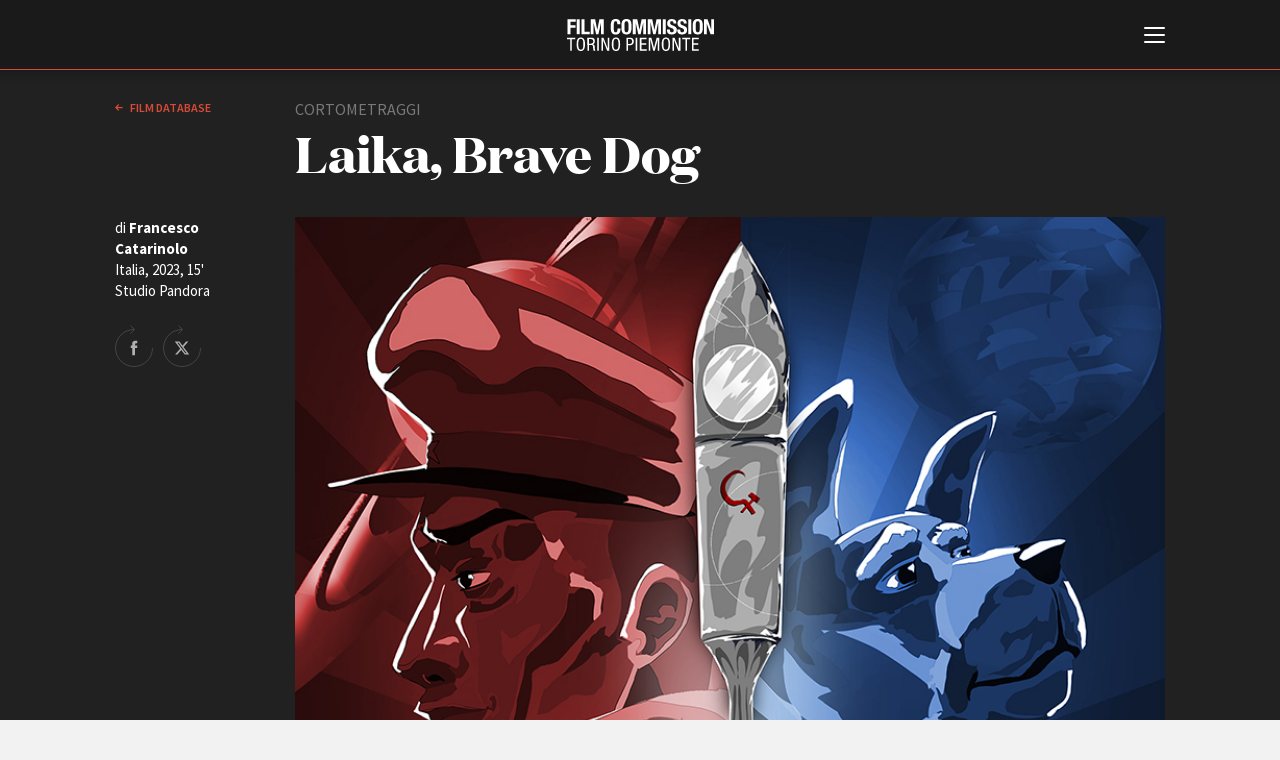

--- FILE ---
content_type: text/html; charset=UTF-8
request_url: https://www.fctp.it/movie_item.php?id=4936
body_size: 23317
content:
<!doctype html>
<html>
<head>
  <title>Laika, Brave Dog | Film database | FCTP</title>
  <meta charset="UTF-8">
<meta http-equiv="X-UA-Compatible" content="IE=edge,chrome=1" />
<meta name="viewport" content="width=device-width, minimum-scale=1.0, maximum-scale=1.0, user-scalable=no, minimal-ui" />

<script id="Cookiebot" src="https://consent.cookiebot.com/uc.js" data-cbid="c8fc4fc5-3c0d-403b-8446-6204e57bd242" data-blockingmode="auto" type="text/javascript"></script>

<link href="https://fonts.googleapis.com/css?family=Source+Sans+Pro:200,200i,300,300i,400,400i,600,600i,700,700i" rel="stylesheet">

<link rel="stylesheet" type="text/css" href="/css/style.css?v=43" />

<script src="/js/jquery-3.3.1.min.js"></script>
<script src="/js/jquery.lazy.min.js"></script>
<script src="/js/imagesJustifierPlugin.js"></script>

<!-- cookie EU law code starts here -->
<!-- <script src="/cookiebar/jquery.cookieBar.js?v=4"></script>
<link rel="stylesheet" type="text/css" href="/cookiebar/cookieBar.css?v=2"> -->
<!-- cookie EU law code ends here -->

<script src="/js/main.js?v=43"></script>
<script src="/js/search.js?v=43"></script>
<script src="/js/jquery.validate.min.js?v=43"></script>

<!-- favicon -->
<link rel="apple-touch-icon" sizes="180x180" href="/favicon/apple-touch-icon.png?v=GvmRYrl0oq">
<link rel="icon" type="image/png" sizes="32x32" href="/favicon/favicon-32x32.png?v=GvmRYrl0oq">
<link rel="icon" type="image/png" sizes="16x16" href="/favicon/favicon-16x16.png?v=GvmRYrl0oq">
<link rel="manifest" href="/favicon/site.webmanifest?v=GvmRYrl0oq">
<link rel="mask-icon" href="/favicon/safari-pinned-tab.svg?v=GvmRYrl0oq" color="#0056a4">
<link rel="shortcut icon" href="/favicon/favicon.ico?v=GvmRYrl0oq">
<meta name="msapplication-TileColor" content="#2b5797">
<meta name="msapplication-config" content="/favicon/browserconfig.xml?v=GvmRYrl0oq">
<meta name="theme-color" content="#ffffff">
<!---->

<!-- Global site tag (gtag.js) - Google Analytics -->
<!-- <script async src="https://www.googletagmanager.com/gtag/js?id=UA-2996907-1" data-cookieconsent="statistics"></script>
<script>
  window.dataLayer = window.dataLayer || [];
  function gtag(){dataLayer.push(arguments);}
  gtag('js', new Date());
  gtag('config', 'UA-2996907-1', { 'anonymize_ip': true });
</script> -->
<!-- Google tag (gtag.js) -->
<script type="text/plain" data-cookieconsent="statistics" async src="https://www.googletagmanager.com/gtag/js?id=G-GNQVS1Q3X4"></script>
<script type="text/plain" data-cookieconsent="statistics">
  window.dataLayer = window.dataLayer || [];
  function gtag(){dataLayer.push(arguments);}
  gtag('js', new Date());

  gtag('config', 'G-GNQVS1Q3X4');
</script>
  <!-- For Facebook -->
  <meta property="og:title" content="Laika, Brave Dog, Italia, 2023"  />
  <meta property="og:type" content="article" />
    <meta property="og:image" content="https://www.fctp.it/media/film/photos/f0/fctp_605c5293c541f.jpg?1616663187" />
  <meta property="og:image:width" content="835" />
  <meta property="og:image:height" content="1181" />
  <meta property="og:url" content="https://www.fctp.it/movie_item.php?id=4936" />
  <meta property="og:description" content="Mosca. 1957. Mancano pochi giorni al lancio dello Sputnik II, il primo satellite, nella storia dell&rsquo;umanit&agrave;, ad ospitare al suo interno un essere vivente: Laika. Laika &egrave; una cagnolina sveglia e vivace, disposta a tutto pur di viaggiare nello spazio. Sopporta le estenuanti simulazioni nella centrifuga, supera gli attacchi di panico e accetta persino le mani aggressive degli scienziati che la braccano quando si agita. A prendersi cura di Laika &egrave; la dottoressa Adyla, l&rsquo;unica a darle le attenzioni e l&rsquo;affetto che merita. Adyla sa bene quale sia il destino della cagnolina eppure non si convince mai a trattarla come un esperimento, al contrario del comandante Khrushev, il cui solo scopo &egrave; quello di portare a termine la missione e battere gli americani sul tempo. Cos&igrave;, alla vigilia del lancio, dopo l&rsquo;ennesimo attacco di panico, Adyla decide di portare Laika con s&eacute; per darle ci&ograve; di cui ha bisogno: una famiglia e una vita normale. Ma Laika non &egrave; un cane come tutti gli altri. Lei &egrave; il primo essere vivente che viaggi&ograve; nello spazio." />
  
  <style>
  .video-embed {
  height: 0;
  overflow: hidden;
  padding-bottom: 56.25%;
  position: relative;
  }
  .video-embed iframe,
  .video-embed object,
  .video-embed embed {
  height: 100%;
  left: 0;
  position: absolute;
  top: 0;
  width: 100%;
  }
  </style>
</head>

<body class="white-style film-database-style">
	
<!--googleoff: all-->
<!-- <div class="fixed-top bg-info cookie-message pt-1">
  <p class="mb-1">Questo sito utilizza i cookie propri e di terze parti per garantire una migliore esperienza sul sito. Continuando a navigare acconsenti al loro utilizzo. Se vuoi saperne di pi&ugrave; o negare il consenso a tutti o ad alcuni cookie <a href="/cookie-policy.php" target="_blank" class="cookielink">clicca qui</a>.<br />
    <a class="btn btn-sm btn-warning cbc" href="#">Accetto</a>
  </p>
</div> -->
<!--googleon: all -->


<div id="header">
  <div id="header-contents">
    <div id="burger-container">
      <button id="burger-menu-icon">
        <span></span>
        <span></span>
        <span></span>
        <span></span>
        <span></span>
        <span></span>
      </button>
    </div>
    <div id="logo">
      <span class="logo-image"></span>
      <h1 class="logo-text"><a href="/"><span class="line-1">Film Commission </span><span class="line-2">Torino Piemonte</span></a></h1>
      <span class="logo25"></span>
    </div>
    <div id="main-menu">
      <div class="contents">
        <div id="search">
          <form method="GET" name="f1" action="search.php">
            <input type="text" name="q" placeholder="Cerca nel sito" value="">
            <button value="cerca" type="submit">cerca            <svg x="0px" y="0px" viewBox="0 0 30 30">
            <path d="M12.2,24.4C5.5,24.4,0,18.9,0,12.2C0,5.5,5.5,0,12.2,0s12.2,5.5,12.2,12.2C24.4,18.9,18.9,24.4,12.2,24.4z
         M12.2,2C6.6,2,2,6.6,2,12.2c0,5.6,4.6,10.2,10.2,10.2c5.6,0,10.2-4.6,10.2-10.2C22.4,6.6,17.8,2,12.2,2z"/>
      <path class="st3" d="M29,30c-0.3,0-0.5-0.1-0.7-0.3L22.5,24c-0.4-0.4-0.4-1,0-1.4s1-0.4,1.4,0l5.8,5.8c0.4,0.4,0.4,1,0,1.4
        C29.5,29.9,29.3,30,29,30z"/></svg></button>
          </form>
        </div>
        <div id="language-switch">
          <label>
            <input type="radio" name="language" id="language_it" class="language" value="_it" checked>
            <span>Italiano</span>
          </label>
          <label>
            <input type="radio" name="language" id="language_en" class="language" value="_en" >
            <span>English</span>
          </label>
        </div>
        <div id="menu-list">
          <ul>
            <li><a href="/about.php"><strong>ABOUT</strong></a></li>
            <li><a href="/info_fctp.php">Chi siamo</a></li>
            <li><a href="/storia.php">Storia della Fondazione</a></li>
            <li><a href="/contatti.php">Contatti</a></li>
            <li><a href="/sede.php">La sede</a></li>   
            <li><a href="/partners.php">Partner</a></li>     
                        <li><a href="/rete-regionale.php">Rete regionale</a></li>
                
            <li><a href="/bilancio-sociale.php">Bilancio sociale</a></li>
                        <li><a href="/amministrazione-trasparente.php">Amministrazione trasparente</a></li>
            <li><a href="/bandi-gare.php">Bandi e gare</a></li>
                        <li><a href="/sostenibilita-ambientale.php">Sostenibilità ambientale</a></li>         
            
          </ul>

          <ul>
          <li><a href="/fctp-services.php"><strong>SERVIZI</strong></a></li>
            <li><a href="/services.php">Servizi generali</a></li>
            <li><a href="/location_scouting.php">Location scouting</a></li>
            <li><a href="/crew_offices.php">Spazi nella sede FCTP</a></li>
            <li><a href="/sala_casting.php">Sala Casting</a></li>
            <li><a href="/sala_movie.php">Sala Paolo Tenna</a></li>
            
          </ul>
          <!--
          <ul>
            <li><a href="/fip.php"><strong>FIP Film Investimenti Piemonte</strong></a></li>
          </ul>
          -->
          <ul>
            <li><a href="/film-funds.php"><strong>FILM FUNDS</strong></a></li>
            <li><a href="/piemonte_film_tv_fund.php">Piemonte Film Tv Fund</a></li>            
            <li><a href="/piemonte_film_tv_development_fund.php">Piemonte Film Tv Development Fund</a></li>
            <li><a href="/info_pdff.php">Piemonte Doc Film Fund</a></li>
            <li><a href="/info_short.php">Short Film Fund</a></li>
            <!--<li><a href="/info_under35.php">Under 35 Digital Video Contest</a></li>-->
          </ul>
          
          <div class="main-areas-container">
          <ul class="professional">
            <li><a href="/production-guide.php"><strong>PRODUCTION GUIDE</strong></a></li>
            <li><a href="/societa.php?t=1">Societ&agrave; di produzione</a></li>
            <li><a href="/societa.php?t=2">Strutture di servizio</a></li>
            <li><a href="/professionisti.php">Professionisti</a></li>
            <li><a href="/attrici-attori.php">Attrici-Attori</a></li>
            <li><a href="/beginners.php">Beginners</a></li>
            <!-- <li><a href="/sale.php">Sale</a></li> -->
          </ul>
          <ul class="location">
            <li><a href="/location.php"><strong>LOCATION GUIDE</strong></a></li>
          </ul>
          <ul class="film-database">
            <li><a href="/film.php"><strong>FILM DATABASE</strong></a></li>
          </ul>
                      <ul class="book-database">
            <li><a href="/book-database.php"><strong>BOOK DATABASE</strong></a></li>
          </ul>
          <ul class="news">
            <li><a href="/news_list.php"><strong>NEWS</strong></a></li>
          </ul>
                    <ul class="casting">
            <li><a href="/casting.php"><strong>CASTING</strong></a></li>
          </ul>
			</div>
          
          <ul>
            <li><a href="/eventi.php"><strong>EVENTI, SPECIALI</strong></a></li>         
            <li><a href="/anteprime-in-piemonte.php">Anteprime in Piemonte</a></li>
            <li><a href="/torino-film-industry.php">TFI Torino Film Industry - Production Days</a></li>
            <li><a href="/guarda-che-storia.php">Guarda che storia!</a></li>
            <li><a href="/la-grazia.php">La Grazia - Immagini e location della Torino di Paolo Sorrentino</a></li>
          </ul>

          
          <ul>
            <li><strong>FESTIVAL, MARKETS, AWARDS</strong></li>
            <li><a href="/festival.php?f=rotterdam">International Film Festival Rotterdam</a></li>
            <li><a href="/festival.php?f=berlino">Berlinale Internationalen Filmfestspiele Berlin</a></li>
            <li><a href="/festival.php?f=cannes">Festival de Cannes</a></li>
            <li><a href="/festival.php?f=biografilm">Biografilm Festival - Bio to B Industry Days</a></li>            
            <li><a href="/festival.php?f=locarno">Locarno Film Festival</a></li>
            <li><a href="/festival.php?f=venezia">Mostra Internazionale d’Arte Cinematografica Venezia</a></li>
            <li><a href="/festival.php?f=toronto">Toronto International Film Festival</a></li>
            <li><a href="/festival.php?f=roma">Festa del Cinema di Roma</a></li>
            <li><a href="/festival.php?f=torino">Torino Film Festival</a></li>
            <li><a href="/festival.php?f=david">David di Donatello</a></li>
            <li><a href="/festival.php?f=nastri">Nastri d’Argento</a></li>
            <li><a href="/festival.php?f=solinas">Premio Solinas</a></li>
          </ul>
          
          
                    <ul>            
            <li><strong>STRUMENTI</strong></li>
            <li><a href="/users/login-register.php" target="_blank">Location - Accedi al tuo profilo</a></li>
            <li><a href="/users/login-register.php" target="_blank">Location - Nuovo utente</a></li>
            <li><a href="/newsletter.php">Newsletter</a></li>
            <li><a href="/lavora-con-noi.php">Lavora con noi</a></li>
            <li><a href="/stage.php">Stage - Tirocini - Scuola e Lavoro</a></li>
            <li><a href="/elenco-operatori-economici.php">Elenco Operatori Economici per affidamento lavori in economia</a></li>
          </ul>
          
          
        </div>
        <div id="submenu">
          <ul>
                        <li><a href="/amministrazione-trasparente.php">Amministrazione trasparente</a></li>
            <li><a href="/bandi-gare.php">Bandi e gare</a></li>
                        <li><a href="/contatti.php">Contatti</a></li>
            <li><a href="/privacy.php">Privacy</a></li>
            <li><a href="/cookie-policy.php">Cookie policy</a></li>
            <li><a href="/whistleblowing.php">Whistleblowing</a></li>
            <li><a href="/credits.php">Credits</a></li>
          </ul>
        </div>
        <div id="social-pages">
          <ul>
            <li><a href="https://www.facebook.com/filmcommissiontorinopiemonte" title="Facebook" class="facebook" target="_blank">Facebook</a></li>
			<li><a href="https://www.instagram.com/filmcommissiontorinopiemonte" title="Instagram" target="_blank" class="instagram">Instagram</a></li>
            <li><a href="http://www.youtube.com/user/fctpTV" title="Youtube" class="youtube" target="_blank">Youtube</a></li>
            <li><a href="http://vimeo.com/fctp" title="Vimeo" class="vimeo" target="_blank">Vimeo</a></li>
          </ul>
        </div>
        <div class="clear"></div>
      </div>
    </div>
  </div>
  <div class="border-color"></div>
</div>
	<div id="page-cover"></div>
  <div id="page">
  <div id="page-head" class="dark">
    <div class="contents">
			<div class="col-2-12">
                <a href="/film.php" class="back">
          Film database        </a>
      </div>
			<div class="col-7-12">
        <div class="type">cortometraggi</div>
				<div class="page-title medium">Laika, Brave Dog</div>
        				<div class="info-container">
					<div class="border-links-container">
                                  					</div>
				</div>
			</div>
			<div class="clear"></div>
      			<!-- con foto o video -->
			<div class="film-img-container">
				<div class="film-details">
					<div class="text">di <strong>Francesco Catarinolo</strong><br>
            Italia, 2023, 15'<br>Studio Pandora          </div>
					<div class="share-block">
            <a target="_blank" href="https://www.facebook.com/sharer/sharer.php?u=https://www.fctp.it/movie_item.php?id=4936" title="Share on Facebook" class="facebook">Share on Facebook</a>
            <a target="_blank" href="http://twitter.com/share?text=Laika%2C+Brave+Dog&url=https://www.fctp.it/movie_item.php?id=4936&hashtags=fctp,filmdatabase,laika,bravedog" title="Share on Twitter" class="twitter">Share on Twitter</a>
					</div>
				</div>
				<div class="image-and-video">
                    	<img src="/media/film/photos/f0/fctp_605c5293c541f.jpg" alt="Laika, Brave Dog">
          				</div>
			</div>
			<!-- -->
      		</div>
  </div>


  <div id="main">
    		<div class="main-col">
			<!--<div class="info-film">di <strong>Carlo Vanzina</strong>
						Italia, 2007, 100’</div>-->
            <div class="main-text-col">
				<p>Mosca. 1957. Mancano pochi giorni al lancio dello Sputnik II, il primo satellite, nella storia dell&rsquo;umanit&agrave;, ad ospitare al suo interno un essere vivente: Laika. Laika &egrave; una cagnolina sveglia e vivace, disposta a tutto pur di viaggiare nello spazio. Sopporta le estenuanti simulazioni nella centrifuga, supera gli attacchi di panico e accetta persino le mani aggressive degli scienziati che la braccano quando si agita. A prendersi cura di Laika &egrave; la dottoressa Adyla, l&rsquo;unica a darle le attenzioni e l&rsquo;affetto che merita. Adyla sa bene quale sia il destino della cagnolina eppure non si convince mai a trattarla come un esperimento, al contrario del comandante Khrushev, il cui solo scopo &egrave; quello di portare a termine la missione e battere gli americani sul tempo. Cos&igrave;, alla vigilia del lancio, dopo l&rsquo;ennesimo attacco di panico, Adyla decide di portare Laika con s&eacute; per darle ci&ograve; di cui ha bisogno: una famiglia e una vita normale. Ma Laika non &egrave; un cane come tutti gli altri. Lei &egrave; il primo essere vivente che viaggi&ograve; nello spazio.</p>			</div>
      <div class="sep"></div>
      
      			<div class="main-text-col quote">
				<em>
        <p>La storia di Laika l&rsquo;ho sempre conosciuta, a grandi linee. Solo crescendo, per&ograve;, ho approfondito l&rsquo;argomento con una serie di ricerche e ho scoperto che la prima cosmonauta a quattro zampe non era altro che una cagnolina costretta ad un addestramento estenuante e destinata a un viaggio di sola andata. Da questa storia &egrave; nata un&rsquo;urgenza che ribolliva e che aveva a che fare con la rabbia, il potere, l&rsquo;amore ed il sacrificio. E purtroppo constato con rammarico che rievocare storie come quella di Laika &egrave; quanto mai fondamentale in un momento storico come questo in cui l&rsquo;umanit&agrave; sembra aver perso la bussola, accecata com&rsquo;&egrave; da rabbia e cattiveria, o forse meglio indifferenza, nei confronti tanto degli esseri umani quanto del pianeta in cui viviamo. Penso quindi che questa storia sia tristemente attuale. Allo stesso tempo, per&ograve;, non sono disposto ad accettare che le cose stiano cos&igrave; e basta, ci sono i sogni, la speranza, la magia, l&rsquo;immaginazione e &ldquo;Laika. Brave Dog&rdquo; &egrave; tutto questo. C&rsquo;&egrave; chi dice che i cartoni animati sono cosa da bambini ma non &egrave; certo questo il caso. &Egrave; anzi proprio grazie all&rsquo;animazione che posso immaginare di viaggiare nello Spazio, vedere la Terra da lontano, toccare la Luna e le stelle, vivere, insomma, un&rsquo;esperienza di meraviglia e, allo stesso tempo, regalare al pubblico quindici minuti d&rsquo;incanto.</p></em>
			</div>
			<div class="sep"></div>
      
			<div class="table-like-col">
        <div class="row"><div class="left-col"><strong>Regia</strong></div><div class="right-col">Francesco Catarinolo</div></div>        <div class="row"><div class="left-col"><strong>Soggetto</strong></div><div class="right-col">Sara Bianchi</div></div>        <div class="row"><div class="left-col"><strong>Sceneggiatura</strong></div><div class="right-col">Sara Bianchi</div></div>                                                        <div class="row"><div class="left-col"><strong>Suono</strong></div><div class="right-col">Stafano Giovanni Marchesan</div></div>                                                        <div class="row"><div class="left-col"><strong>Altri credits</strong></div><div class="right-col"><p>Carlo Miisischi (Capo Animatore); Andrea Monet (Storyboard Artist e Matte Painter); Sonia Nigro (Modellatore 3D); Roberto Carava (Rigger); Giulia Filippini (Lighting); Alessio Mariani (Compositing VFX).</p></div></div>                                        <div class="row"><div class="left-col"><strong>Produzione esecutiva</strong></div><div class="right-col"><a href='/professional_item.php?id=4633'>Mattia Puleo</a></div></div>        <div class="row"><div class="left-col"><strong>Produttore</strong></div><div class="right-col">Francesco Catarinolo</div></div>                <div class="row"><div class="left-col"><strong>Produzione</strong></div><div class="right-col"><a href='/production_item.php?id=2014'>Studio Pandora</a></div></div>        <div class="row"><div class="left-col"><strong></strong></div><div class="right-col">con il sostegno di Film Commission Torino Piemonte - <a href='/shortfilmfund'>Short Film Fund</a> - dicembre 2020</div></div>                                                                                                
                        
			</div>

      

      
      <div class="sep"></div>
      <div class="table-like-col">
        <div class="row">
          <div class="left-col"> </div>
          <div class="right-col"><em>Ultimo aggiornamento: 01 Dicembre 2022</em></div>
          <!-- 2022-12-01 14:44:39-->
        </div>
      </div>

		</div>
		<div class="right-side-col">
			<div class="contents">
				<!--<img src="media/2502_thumb_1.png" width="149" height="47" alt="" class="logo"/>-->
			</div>
		</div>
		<div class="clear"></div>
		<!-- -->

	</div>

	</div>
<div id="footer">		<div class="contents">
			<div class="address">
				<strong>Film Commission Torino Piemonte</strong><br>
				Via Cagliari 42, 10153 Torino - Italy<br>
				T +39 011 23 79 201 - F +39 011 23 79 298 - C.F. 97601340017
			</div>
			<div class="submenu">
				<ul>
										<li><a href="/amministrazione-trasparente.php">Amministrazione trasparente</a></li>
					<li><a href="/bandi-gare.php">Bandi e gare</a></li>
										<li><a href="/contatti.php">Contatti</a></li>
					<li><a href="/privacy.php">Privacy</a></li>
					<li><a href="/cookie-policy.php">Cookie policy</a></li>
					<li><a href="/whistleblowing.php">Whistleblowing</a></li>
					<li><a href="/credits.php">Credits</a></li>
				</ul>
			</div>
			<div class="social-pages">
				<ul>
					<li><a href="https://www.facebook.com/filmcommissiontorinopiemonte" title="Facebook" target="_blank" class="facebook">Facebook</a></li>
					<li><a href="https://www.instagram.com/filmcommissiontorinopiemonte" title="Instagram" target="_blank" class="instagram">Instagram</a></li>
					<li><a href="http://www.youtube.com/user/fctpTV" title="Youtube" target="_blank" class="youtube">Youtube</a></li>
					<li><a href="http://vimeo.com/fctp" title="Vimeo" target="_blank" class="vimeo">Vimeo</a></li>
				</ul>
			</div>
			<div class="sep"></div>
			<div class="partners">
				<ul>
					<li><a href="http://www.comune.torino.it/" target="_blank" title="Città di Torino" class="citta-di-torino">Città di Torino</a></li>
					<li><a href="http://www.regione.piemonte.it/" target="_blank" title="Regione Piemonte" class="regione-piemonte">Regione Piemonte</a></li>
				</ul>
			</div>
			<div class="copyright">© 2026 Fondazione Film Commission Torino Piemonte. Tutti i diritti riservati.</div>
		</div>

		<!--
		<script type="text/javascript">
			$(document).ready(function(){
				$.cookieBar({
				});
				$("a").click(function(){
					$("a.cb-enable").trigger("click");
				});
				$("select").change(function(){
					$("a.cb-enable").trigger("click");
				});
				$("input").change(function(){
					$("a.cb-enable").trigger("click");
				});
				$("input").focus(function(){
					$("a.cb-enable").trigger("click");
				});
				$("select").focus(function(){
					$("a.cb-enable").trigger("click");
				});
				$( window ).scroll(function() {
					$("a.cb-enable").trigger("click");
				});
			});
		</script>
		-->
		<!--<script>
			$('.cookie-message').cookieBar({ closeButton: '.cbc' });
		</script>-->

	
</div>
<script>
$(function() {
       $('.lazy').lazy();
   });
</script>
</body>
</html>


--- FILE ---
content_type: text/javascript
request_url: https://www.fctp.it/js/search.js?v=43
body_size: 907
content:
$(document).ready(function() {

	/* $.cookieBar({
			});
			$("a").click(function(){
				$("a.cb-enable").trigger("click");
			});
			$("select").change(function(){
				$("a.cb-enable").trigger("click");
			});
			$("input").change(function(){
				$("a.cb-enable").trigger("click");
			});
			$("input").focus(function(){
				$("a.cb-enable").trigger("click");
			});
			$("select").focus(function(){
				$("a.cb-enable").trigger("click");
			});
			$( window ).scroll(function() {
				$("a.cb-enable").trigger("click");
			}); */

	//assegno un ID  agli input nella stassa lista
	for(var i=0; i < $('.filters-list').length; i++) {
		$( 'input', $('.filters-list').eq(i) ).data('listID',i);
	}

	$('.filters-list input').click(function(){

		var listID = $(this).data('listID');
		var toBeChecked;

		//quando clicco un input controllo il suo status
		if( $(this).attr('checked') != 'checked'){
			toBeChecked = true;
		}

		//spengo tutti gli input all'interno della stessa lista
		$('input',$('.filters-list').eq(listID)).removeAttr('checked');
		$('input',$('.filters-list').eq(listID)).prop('checked',false);
		$('input',$('.filters-list').eq(listID)).removeProp('checked');

		//se quelo che avevo cliccato era spento, lo accendo
		if( toBeChecked == true ) {
			$(this).attr('checked','checked');
			$(this).prop('checked',true);
		}

		checkResetButton();
	});

	$(".form-reset").click(function(event){
		event.preventDefault();

		if( $(this).hasClass('disabled') != true ) {

			$('.filters-list input').removeAttr('checked');
			$('.filters-list input').prop('checked',false);
			$('.filters-list input').removeProp('checked');

			checkResetButton();
		}
	});

	checkResetButton();

	/* LANGUAGE */
	$(".language").change(function(){

		if ($(this).val() == "_en") {

			window.location.href = "/?lang=_en";

		} else {

			window.location.href = "/?lang=_it";
		}

	});




});

function checkResetButton() {
	for(var i=0; i < $('.filters-list input').length; i++) {
		var item = $('.filters-list input').eq(i);

		//controllo se ci sono degli input selezionati, appena ne trovo uno attivo il reset ed esco dal loop, altrimenti lo disattivo
		if( item.attr('checked') == 'checked'){
			$('#filters-and-search-container .form-reset').removeClass('disabled');
			break;
		}

		$('#filters-and-search-container .form-reset').addClass('disabled');

	}
}
